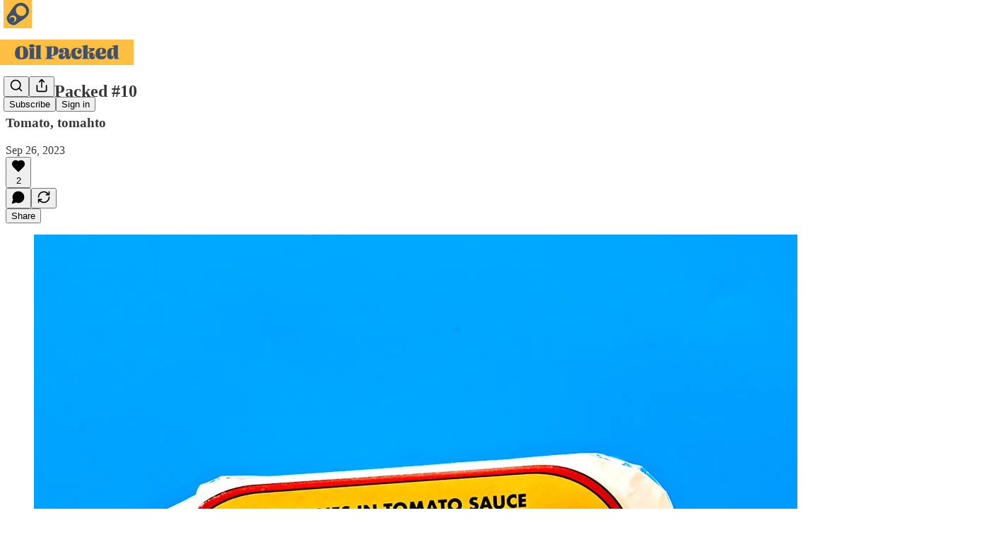

--- FILE ---
content_type: application/javascript; charset=UTF-8
request_url: https://oilpacked.substack.com/cdn-cgi/challenge-platform/h/b/scripts/jsd/13c98df4ef2d/main.js?
body_size: 4632
content:
window._cf_chl_opt={VnHPF6:'b'};~function(z2,C,x,V,o,N,L,W){z2=s,function(b,k,zv,z1,J,c){for(zv={b:214,k:196,J:177,c:216,h:144,Z:207,d:147,M:239,B:186,F:145,D:172,n:220,e:205},z1=s,J=b();!![];)try{if(c=-parseInt(z1(zv.b))/1*(-parseInt(z1(zv.k))/2)+-parseInt(z1(zv.J))/3*(-parseInt(z1(zv.c))/4)+-parseInt(z1(zv.h))/5*(-parseInt(z1(zv.Z))/6)+parseInt(z1(zv.d))/7*(parseInt(z1(zv.M))/8)+parseInt(z1(zv.B))/9*(parseInt(z1(zv.F))/10)+parseInt(z1(zv.D))/11+parseInt(z1(zv.n))/12*(-parseInt(z1(zv.e))/13),c===k)break;else J.push(J.shift())}catch(h){J.push(J.shift())}}(z,726441),C=this||self,x=C[z2(251)],V={},V[z2(191)]='o',V[z2(156)]='s',V[z2(243)]='u',V[z2(188)]='z',V[z2(244)]='n',V[z2(137)]='I',V[z2(146)]='b',o=V,C[z2(198)]=function(J,h,Z,M,zP,zI,zW,z7,F,D,S,R,G,Y){if(zP={b:165,k:201,J:254,c:165,h:201,Z:202,d:178,M:151,B:202,F:178,D:151,n:150,e:168,S:142,m:253,R:222},zI={b:206,k:142,J:225},zW={b:248,k:155,J:179,c:138},z7=z2,null===h||void 0===h)return M;for(F=X(h),J[z7(zP.b)][z7(zP.k)]&&(F=F[z7(zP.J)](J[z7(zP.c)][z7(zP.h)](h))),F=J[z7(zP.Z)][z7(zP.d)]&&J[z7(zP.M)]?J[z7(zP.B)][z7(zP.F)](new J[(z7(zP.D))](F)):function(H,z8,K){for(z8=z7,H[z8(zI.b)](),K=0;K<H[z8(zI.k)];H[K]===H[K+1]?H[z8(zI.J)](K+1,1):K+=1);return H}(F),D='nAsAaAb'.split('A'),D=D[z7(zP.n)][z7(zP.e)](D),S=0;S<F[z7(zP.S)];R=F[S],G=a(J,h,R),D(G)?(Y=G==='s'&&!J[z7(zP.m)](h[R]),z7(zP.R)===Z+R?B(Z+R,G):Y||B(Z+R,h[R])):B(Z+R,G),S++);return M;function B(H,K,z6){z6=s,Object[z6(zW.b)][z6(zW.k)][z6(zW.J)](M,K)||(M[K]=[]),M[K][z6(zW.c)](H)}},N=z2(185)[z2(249)](';'),L=N[z2(150)][z2(168)](N),C[z2(246)]=function(k,J,zh,z9,h,Z,M,B){for(zh={b:192,k:142,J:142,c:140,h:138,Z:182},z9=z2,h=Object[z9(zh.b)](J),Z=0;Z<h[z9(zh.k)];Z++)if(M=h[Z],'f'===M&&(M='N'),k[M]){for(B=0;B<J[h[Z]][z9(zh.J)];-1===k[M][z9(zh.c)](J[h[Z]][B])&&(L(J[h[Z]][B])||k[M][z9(zh.h)]('o.'+J[h[Z]][B])),B++);}else k[M]=J[h[Z]][z9(zh.Z)](function(F){return'o.'+F})},W=function(zf,zG,zR,zm,zu,zx,k,J,c){return zf={b:232,k:171},zG={b:213,k:138,J:184,c:233,h:138,Z:233,d:213},zR={b:142},zm={b:142,k:233,J:248,c:155,h:179,Z:155,d:163,M:138,B:138,F:138,D:213,n:213,e:155,S:179,m:163,R:138,G:138,f:138,Y:138,H:213,K:138,Q:184},zu={b:149,k:233},zx=z2,k=String[zx(zf.b)],J={'h':function(h){return null==h?'':J.g(h,6,function(Z,zr){return zr=s,zr(zu.b)[zr(zu.k)](Z)})},'g':function(Z,M,B,zV,F,D,S,R,G,Y,H,K,Q,y,U,O,A,z0){if(zV=zx,Z==null)return'';for(D={},S={},R='',G=2,Y=3,H=2,K=[],Q=0,y=0,U=0;U<Z[zV(zm.b)];U+=1)if(O=Z[zV(zm.k)](U),Object[zV(zm.J)][zV(zm.c)][zV(zm.h)](D,O)||(D[O]=Y++,S[O]=!0),A=R+O,Object[zV(zm.J)][zV(zm.Z)][zV(zm.h)](D,A))R=A;else{if(Object[zV(zm.J)][zV(zm.c)][zV(zm.h)](S,R)){if(256>R[zV(zm.d)](0)){for(F=0;F<H;Q<<=1,y==M-1?(y=0,K[zV(zm.M)](B(Q)),Q=0):y++,F++);for(z0=R[zV(zm.d)](0),F=0;8>F;Q=Q<<1|1.86&z0,y==M-1?(y=0,K[zV(zm.B)](B(Q)),Q=0):y++,z0>>=1,F++);}else{for(z0=1,F=0;F<H;Q=Q<<1.24|z0,M-1==y?(y=0,K[zV(zm.M)](B(Q)),Q=0):y++,z0=0,F++);for(z0=R[zV(zm.d)](0),F=0;16>F;Q=1&z0|Q<<1.37,M-1==y?(y=0,K[zV(zm.F)](B(Q)),Q=0):y++,z0>>=1,F++);}G--,0==G&&(G=Math[zV(zm.D)](2,H),H++),delete S[R]}else for(z0=D[R],F=0;F<H;Q=Q<<1.62|z0&1.79,y==M-1?(y=0,K[zV(zm.B)](B(Q)),Q=0):y++,z0>>=1,F++);R=(G--,G==0&&(G=Math[zV(zm.n)](2,H),H++),D[A]=Y++,String(O))}if(R!==''){if(Object[zV(zm.J)][zV(zm.e)][zV(zm.S)](S,R)){if(256>R[zV(zm.m)](0)){for(F=0;F<H;Q<<=1,y==M-1?(y=0,K[zV(zm.R)](B(Q)),Q=0):y++,F++);for(z0=R[zV(zm.m)](0),F=0;8>F;Q=Q<<1|1&z0,M-1==y?(y=0,K[zV(zm.G)](B(Q)),Q=0):y++,z0>>=1,F++);}else{for(z0=1,F=0;F<H;Q=z0|Q<<1.74,y==M-1?(y=0,K[zV(zm.f)](B(Q)),Q=0):y++,z0=0,F++);for(z0=R[zV(zm.m)](0),F=0;16>F;Q=z0&1|Q<<1.47,M-1==y?(y=0,K[zV(zm.Y)](B(Q)),Q=0):y++,z0>>=1,F++);}G--,0==G&&(G=Math[zV(zm.H)](2,H),H++),delete S[R]}else for(z0=D[R],F=0;F<H;Q=z0&1.9|Q<<1,y==M-1?(y=0,K[zV(zm.F)](B(Q)),Q=0):y++,z0>>=1,F++);G--,G==0&&H++}for(z0=2,F=0;F<H;Q=Q<<1.91|1&z0,y==M-1?(y=0,K[zV(zm.K)](B(Q)),Q=0):y++,z0>>=1,F++);for(;;)if(Q<<=1,y==M-1){K[zV(zm.B)](B(Q));break}else y++;return K[zV(zm.Q)]('')},'j':function(h,zp,zo){return zp={b:163},zo=zx,h==null?'':h==''?null:J.i(h[zo(zR.b)],32768,function(Z,zT){return zT=zo,h[zT(zp.b)](Z)})},'i':function(Z,M,B,za,F,D,S,R,G,Y,H,K,Q,y,U,O,z0,A){for(za=zx,F=[],D=4,S=4,R=3,G=[],K=B(0),Q=M,y=1,Y=0;3>Y;F[Y]=Y,Y+=1);for(U=0,O=Math[za(zG.b)](2,2),H=1;H!=O;A=Q&K,Q>>=1,Q==0&&(Q=M,K=B(y++)),U|=H*(0<A?1:0),H<<=1);switch(U){case 0:for(U=0,O=Math[za(zG.b)](2,8),H=1;O!=H;A=K&Q,Q>>=1,Q==0&&(Q=M,K=B(y++)),U|=(0<A?1:0)*H,H<<=1);z0=k(U);break;case 1:for(U=0,O=Math[za(zG.b)](2,16),H=1;H!=O;A=K&Q,Q>>=1,0==Q&&(Q=M,K=B(y++)),U|=H*(0<A?1:0),H<<=1);z0=k(U);break;case 2:return''}for(Y=F[3]=z0,G[za(zG.k)](z0);;){if(y>Z)return'';for(U=0,O=Math[za(zG.b)](2,R),H=1;H!=O;A=K&Q,Q>>=1,0==Q&&(Q=M,K=B(y++)),U|=H*(0<A?1:0),H<<=1);switch(z0=U){case 0:for(U=0,O=Math[za(zG.b)](2,8),H=1;O!=H;A=K&Q,Q>>=1,Q==0&&(Q=M,K=B(y++)),U|=(0<A?1:0)*H,H<<=1);F[S++]=k(U),z0=S-1,D--;break;case 1:for(U=0,O=Math[za(zG.b)](2,16),H=1;H!=O;A=Q&K,Q>>=1,0==Q&&(Q=M,K=B(y++)),U|=(0<A?1:0)*H,H<<=1);F[S++]=k(U),z0=S-1,D--;break;case 2:return G[za(zG.J)]('')}if(D==0&&(D=Math[za(zG.b)](2,R),R++),F[z0])z0=F[z0];else if(S===z0)z0=Y+Y[za(zG.c)](0);else return null;G[za(zG.h)](z0),F[S++]=Y+z0[za(zG.Z)](0),D--,Y=z0,D==0&&(D=Math[za(zG.d)](2,R),R++)}}},c={},c[zx(zf.k)]=J.h,c}(),I();function i(b,zZ,zt){return zZ={b:200},zt=z2,Math[zt(zZ.b)]()<b}function v(zw,zz,J,c,h,Z,d){zz=(zw={b:199,k:209,J:211,c:159,h:154,Z:238,d:158,M:229,B:242,F:215,D:193,n:190},z2);try{return J=x[zz(zw.b)](zz(zw.k)),J[zz(zw.J)]=zz(zw.c),J[zz(zw.h)]='-1',x[zz(zw.Z)][zz(zw.d)](J),c=J[zz(zw.M)],h={},h=BAnB4(c,c,'',h),h=BAnB4(c,c[zz(zw.B)]||c[zz(zw.F)],'n.',h),h=BAnB4(c,J[zz(zw.D)],'d.',h),x[zz(zw.Z)][zz(zw.n)](J),Z={},Z.r=h,Z.e=null,Z}catch(M){return d={},d.r={},d.e=M,d}}function I(zy,zQ,zH,zX,b,k,J,c,h){if(zy={b:247,k:174,J:240,c:204,h:195,Z:228,d:250},zQ={b:240,k:204,J:250},zH={b:219},zX=z2,b=C[zX(zy.b)],!b)return;if(!E())return;(k=![],J=b[zX(zy.k)]===!![],c=function(zq,Z){if(zq=zX,!k){if(k=!![],!E())return;Z=v(),j(Z.r,function(d){P(b,d)}),Z.e&&l(zq(zH.b),Z.e)}},x[zX(zy.J)]!==zX(zy.c))?c():C[zX(zy.h)]?x[zX(zy.h)](zX(zy.Z),c):(h=x[zX(zy.d)]||function(){},x[zX(zy.d)]=function(zN){zN=zX,h(),x[zN(zQ.b)]!==zN(zQ.k)&&(x[zN(zQ.J)]=h,c())})}function s(t,g,b){return b=z(),s=function(k,J,C){return k=k-137,C=b[k],C},s(t,g)}function E(zd,zs,b,k,J,c){return zd={b:247,k:141,J:141,c:230},zs=z2,b=C[zs(zd.b)],k=3600,J=Math[zs(zd.k)](+atob(b.t)),c=Math[zs(zd.J)](Date[zs(zd.c)]()/1e3),c-J>k?![]:!![]}function l(c,h,ze,zC,Z,d,M,B,F,D,n,S){if(ze={b:194,k:170,J:247,c:212,h:181,Z:197,d:217,M:245,B:180,F:173,D:256,n:166,e:223,S:208,m:157,R:235,G:181,f:226,Y:257,H:181,K:161,Q:152,y:169,U:143,O:218,A:224,z0:176,zu:153,zS:171},zC=z2,!i(.01))return![];d=(Z={},Z[zC(ze.b)]=c,Z[zC(ze.k)]=h,Z);try{M=C[zC(ze.J)],B=zC(ze.c)+C[zC(ze.h)][zC(ze.Z)]+zC(ze.d)+M.r+zC(ze.M),F=new C[(zC(ze.B))](),F[zC(ze.F)](zC(ze.D),B),F[zC(ze.n)]=2500,F[zC(ze.e)]=function(){},D={},D[zC(ze.S)]=C[zC(ze.h)][zC(ze.m)],D[zC(ze.R)]=C[zC(ze.G)][zC(ze.f)],D[zC(ze.Y)]=C[zC(ze.H)][zC(ze.K)],D[zC(ze.Q)]=C[zC(ze.H)][zC(ze.y)],n=D,S={},S[zC(ze.U)]=d,S[zC(ze.O)]=n,S[zC(ze.A)]=zC(ze.z0),F[zC(ze.zu)](W[zC(ze.zS)](S))}catch(m){}}function a(k,J,h,zj,z4,Z){z4=(zj={b:255,k:202,J:252,c:202,h:162},z2);try{return J[h][z4(zj.b)](function(){}),'p'}catch(M){}try{if(null==J[h])return void 0===J[h]?'u':'x'}catch(B){return'i'}return k[z4(zj.k)][z4(zj.J)](J[h])?'a':J[h]===k[z4(zj.c)]?'p5':J[h]===!0?'T':J[h]===!1?'F':(Z=typeof J[h],z4(zj.h)==Z?T(k,J[h])?'N':'f':o[Z]||'?')}function P(J,c,zU,zL,h,Z,d){if(zU={b:227,k:174,J:203,c:224,h:148,Z:164,d:189,M:236,B:170,F:175,D:189},zL=z2,h=zL(zU.b),!J[zL(zU.k)])return;c===zL(zU.J)?(Z={},Z[zL(zU.c)]=h,Z[zL(zU.h)]=J.r,Z[zL(zU.Z)]=zL(zU.J),C[zL(zU.d)][zL(zU.M)](Z,'*')):(d={},d[zL(zU.c)]=h,d[zL(zU.h)]=J.r,d[zL(zU.Z)]=zL(zU.B),d[zL(zU.F)]=c,C[zL(zU.D)][zL(zU.M)](d,'*'))}function X(k,zl,z5,J){for(zl={b:254,k:192,J:167},z5=z2,J=[];null!==k;J=J[z5(zl.b)](Object[z5(zl.k)](k)),k=Object[z5(zl.J)](k));return J}function z(zO){return zO='d.cookie,ontimeout,source,splice,NUDr6,cloudflare-invisible,DOMContentLoaded,contentWindow,now,xhr-error,fromCharCode,charAt,http-code:,chlApiUrl,postMessage,status,body,22120NaKrYB,readyState,[native code],clientInformation,undefined,number,/invisible/jsd,Jxahl3,__CF$cv$params,prototype,split,onreadystatechange,document,isArray,isNaN,concat,catch,POST,chlApiRumWidgetAgeMs,bigint,push,/jsd/oneshot/13c98df4ef2d/0.25005761333690424:1764195062:7wrTjvUGKQGEmAHu2IjYphD4TttDkzss-L1glMRlIec/,indexOf,floor,length,errorInfoObject,50nGBVkf,1630RYYJGI,boolean,2219pLvsTG,sid,x6-BTtmnzjfpE0aG98PiNMw$Hec4bYko71u3sgFOVCdhXyAWqDvRlUQIZ+LK2J5Sr,includes,Set,chlApiClientVersion,send,tabIndex,hasOwnProperty,string,wfJU3,appendChild,display: none,onerror,BHcSU3,function,charCodeAt,event,Object,timeout,getPrototypeOf,bind,mAxV0,error,YFAqcYaN,5338399eKIEWU,open,api,detail,jsd,6cBOvkW,from,call,XMLHttpRequest,_cf_chl_opt,map,stringify,join,_cf_chl_opt;WVJdi2;tGfE6;eHFr4;rZpcH7;DMab5;uBWD2;TZOO6;NFIEc5;SBead5;rNss8;ssnu4;WlNXb1;QNPd6;BAnB4;Jxahl3;fLDZ5;fAvt5,9279YGnOxz,toString,symbol,parent,removeChild,object,keys,contentDocument,msg,addEventListener,2nENhfs,VnHPF6,BAnB4,createElement,random,getOwnPropertyNames,Array,success,loading,13hQlevH,sort,683058BAOedS,chlApiSitekey,iframe,onload,style,/cdn-cgi/challenge-platform/h/,pow,860813AMsfGR,navigator,1901360MJwtBN,/b/ov1/0.25005761333690424:1764195062:7wrTjvUGKQGEmAHu2IjYphD4TttDkzss-L1glMRlIec/,chctx,error on cf_chl_props,45040188JsQYCM,Function'.split(','),z=function(){return zO},z()}function T(k,J,zi,z3){return zi={b:221,k:248,J:187,c:179,h:140,Z:241},z3=z2,J instanceof k[z3(zi.b)]&&0<k[z3(zi.b)][z3(zi.k)][z3(zi.J)][z3(zi.c)](J)[z3(zi.h)](z3(zi.Z))}function j(b,k,zD,zF,zB,zM,zg,J,c){zD={b:247,k:180,J:173,c:256,h:212,Z:181,d:197,M:139,B:174,F:166,D:223,n:210,e:160,S:153,m:171,R:183},zF={b:231},zB={b:237,k:203,J:234,c:237},zM={b:166},zg=z2,J=C[zg(zD.b)],c=new C[(zg(zD.k))](),c[zg(zD.J)](zg(zD.c),zg(zD.h)+C[zg(zD.Z)][zg(zD.d)]+zg(zD.M)+J.r),J[zg(zD.B)]&&(c[zg(zD.F)]=5e3,c[zg(zD.D)]=function(zb){zb=zg,k(zb(zM.b))}),c[zg(zD.n)]=function(zk){zk=zg,c[zk(zB.b)]>=200&&c[zk(zB.b)]<300?k(zk(zB.k)):k(zk(zB.J)+c[zk(zB.c)])},c[zg(zD.e)]=function(zJ){zJ=zg,k(zJ(zF.b))},c[zg(zD.S)](W[zg(zD.m)](JSON[zg(zD.R)](b)))}}()